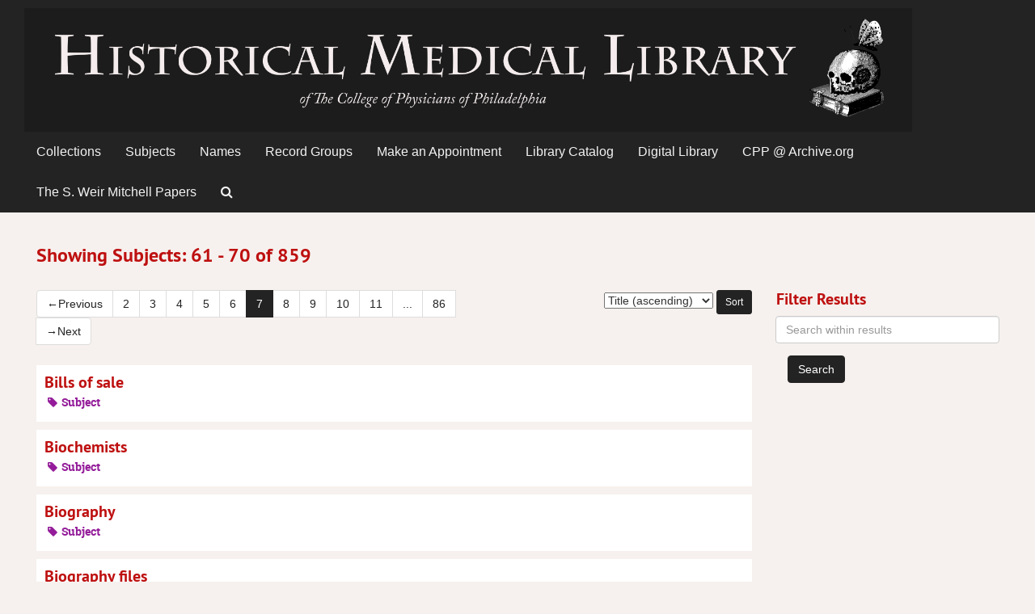

--- FILE ---
content_type: text/html;charset=UTF-8
request_url: https://cpparchives.org/subjects?q%5B%5D=%2A&op%5B%5D=OR&field%5B%5D=title&from_year%5B%5D=&to_year%5B%5D=&limit=subject&sort=title_sort%20asc&page=7
body_size: 3735
content:
<!DOCTYPE html>
<html lang="en">
<head>
	<meta charset="utf-8"/>
	<meta http-equiv="X-UA-Compatible" content="IE=edge"/>
	<meta name="viewport" content="width=device-width, initial-scale=1">
	<link href="/favicon.ico" rel="shortcut icon" type="image/x-icon" />
	<title>Subjects | ArchivesSpace Public Interface</title>
	<meta name="csrf-param" content="authenticity_token" />
<meta name="csrf-token" content="08kcPuagWQWAk3ZZ/YesFpk5+IHBEAQeipTGed3oHT5Du7jcux/Tcy7R/ocbNO5zSQ9HvRKMsVxXD+KpHPYJnA==" />

		<meta name="referrer" content="origin-when-cross-origin" />

	<script>
	 var APP_PATH = '/';
	</script>

	<link rel="stylesheet" media="all" href="/assets/application-0088791de6f13d02ece938b109d17e2b68a9f9ef6d104309fbdb2b111867b6d2.css" />
	<script src="/assets/application-0c98fb0835f499e5a0a39f9fa6c4f5ed5459026d6d62336b4bd5eef4f9eb05e0.js"></script>

	

			<!-- Begin plugin layout -->
			<link rel="stylesheet" media="screen" href="/assets/custom.css" />

<!-- Google tag (gtag.js) -->
<script async src="https://www.googletagmanager.com/gtag/js?id=G-GSGCKFEF56"></script>
<script>
  window.dataLayer = window.dataLayer || [];
  function gtag(){dataLayer.push(arguments);}
  gtag('js', new Date());

  gtag('config', 'G-GSGCKFEF56');
</script>


			<!-- End plugin layout -->

<!-- HTML5 shim and Respond.js for IE8 support of HTML5 elements and media queries -->
<!-- WARNING: Respond.js doesn't work if you view the page via file:// -->
<!--[if lt IE 9]>
	<script src="https://oss.maxcdn.com/html5shiv/3.7.3/html5shiv.min.js"></script>
	<script src="https://oss.maxcdn.com/respond/1.4.2/respond.min.js"></script>
<![endif]-->
</head>

<body>
	<div class="skipnav">
  <a class="sr-only sr-only-focusable" href="#maincontent">Skip to main content</a>

    <a class="sr-only sr-only-focusable" href="#searchresults">Skip to search results</a>
</div>

	<div class="container-fluid no-pad">
		<section  id="header">
  <div class="row">
    <div>
        <a title="CPP Archives Home" href="http://cpparchives.org"> <img class="logo" src="/assets/images/HML-skull-wide-flipped-inverse-gray.png" alt="" /></a> </div>
  </div>
</section>

		<section id="navigation">
  <nav class="navbar navbar-default" aria-label="top-level navigation">
    <div class="container-fluid navbar-header top-bar">
      <button type="button" class="navbar-toggle collapsed" data-toggle="collapse" data-target="#collapsemenu"
              aria-expanded="false">
        <span class="sr-only">Toggle navigation</span>
        <span class="icon-bar"></span>
        <span class="icon-bar"></span>
        <span class="icon-bar"></span>
      </button>
      <div class="collapse navbar-collapse" id="collapsemenu">
        <ul class="nav nav navbar-nav">
            <li><a href="/repositories/resources">Collections</a></li>
            <li><a href="/subjects">Subjects</a></li>
            <li><a href="/agents">Names</a></li>
            <li><a href="/classifications">Record Groups</a></li>
		  <li>
			<a href="https://muttermuseum.org/research" target="_blank">Make an Appointment</a>
		  </li>
		  <li>
			<a href="http://cpp.ent.sirsi.net" target="_blank">Library Catalog</a>
		  </li>
		  <li>
			<a href="https://www.cppdigitallibrary.org" target="_blank">Digital Library</a>
		  </li>
		  <li>
			<a href="https://archive.org/details/collegeofphysiciansofphiladelphia?and[]=college%20of%20physicians%20of%20philadelphia" target="_blank">CPP @ Archive.org</a>
		  </li>
		  <li>
			<a href="https://mitchell.cppdigitallibrary.org" target="_blank">The S. Weir Mitchell Papers</a>
		  </li>
            <li><a href="/search?reset=true" title="Search The Archives">
                <span class="fa fa-search" aria-hidden="true"></span>
                <span class="sr-only">Search The Archives</span>
              </a>
            </li>
        </ul>
      </div>
    </div>
  </nav>
</section>
	</div>

	<section id="content" class="container-fluid">
		<a name="maincontent" id="maincontent"></a>
		
		<div class="row">
  <div class="col-sm-12">
     



  <h2>Showing Subjects: 61 - 70 of 859</h2>
  </div>
</div>

<div class="row">
  <div class="col-sm-9">
    <a name="main" title="Main Content"></a>
    <div class="row"><div class="col-sm-8">
    <div id="paging">
  
  <ul class="pagination">
      <li class="previous"><a href="/subjects?q[]=%2A&amp;op[]=OR&amp;field[]=title&amp;from_year[]=&amp;to_year[]=&amp;limit=subject&amp;sort=title_sort asc&page=6"><span aria-hidden="true">&larr;</span>Previous</a></li>
        <li><a href="/subjects?q[]=%2A&amp;op[]=OR&amp;field[]=title&amp;from_year[]=&amp;to_year[]=&amp;limit=subject&amp;sort=title_sort asc&page=2">2</a></li>
        <li><a href="/subjects?q[]=%2A&amp;op[]=OR&amp;field[]=title&amp;from_year[]=&amp;to_year[]=&amp;limit=subject&amp;sort=title_sort asc&page=3">3</a></li>
        <li><a href="/subjects?q[]=%2A&amp;op[]=OR&amp;field[]=title&amp;from_year[]=&amp;to_year[]=&amp;limit=subject&amp;sort=title_sort asc&page=4">4</a></li>
        <li><a href="/subjects?q[]=%2A&amp;op[]=OR&amp;field[]=title&amp;from_year[]=&amp;to_year[]=&amp;limit=subject&amp;sort=title_sort asc&page=5">5</a></li>
        <li><a href="/subjects?q[]=%2A&amp;op[]=OR&amp;field[]=title&amp;from_year[]=&amp;to_year[]=&amp;limit=subject&amp;sort=title_sort asc&page=6">6</a></li>
        <li class="active"><a href="#">7</a></li>
        <li><a href="/subjects?q[]=%2A&amp;op[]=OR&amp;field[]=title&amp;from_year[]=&amp;to_year[]=&amp;limit=subject&amp;sort=title_sort asc&page=8">8</a></li>
        <li><a href="/subjects?q[]=%2A&amp;op[]=OR&amp;field[]=title&amp;from_year[]=&amp;to_year[]=&amp;limit=subject&amp;sort=title_sort asc&page=9">9</a></li>
        <li><a href="/subjects?q[]=%2A&amp;op[]=OR&amp;field[]=title&amp;from_year[]=&amp;to_year[]=&amp;limit=subject&amp;sort=title_sort asc&page=10">10</a></li>
        <li><a href="/subjects?q[]=%2A&amp;op[]=OR&amp;field[]=title&amp;from_year[]=&amp;to_year[]=&amp;limit=subject&amp;sort=title_sort asc&page=11">11</a></li>
       <li><a href="" style="pointer-events: none;">...</a></li>
       <li><a href="/subjects?q[]=%2A&amp;op[]=OR&amp;field[]=title&amp;from_year[]=&amp;to_year[]=&amp;limit=subject&amp;sort=title_sort asc&page=86">86</a></li>
      <li class="next"><a href="/subjects?q[]=%2A&amp;op[]=OR&amp;field[]=title&amp;from_year[]=&amp;to_year[]=&amp;limit=subject&amp;sort=title_sort asc&page=8"><span aria-hidden="true">&rarr;</span>Next</a></li>
</ul>
</div>

    </div>
    


<div class="col-sm-4 text-right sorter">
 <form class="form-horizontal" action="/subjects?q[]=%2A&amp;op[]=OR&amp;field[]=title&amp;from_year[]=&amp;to_year[]=&amp;limit=subject" accept-charset="UTF-8" method="get"><input name="utf8" type="hidden" value="&#x2713;" />
     <input type="hidden" name="q[]" id="q_0" value="*" />
  <input type="hidden" name="op[]" id="op_0" value="OR" />
  <input type="hidden" name="field[]" id="field_0" value="title" />
  <input type="hidden" name="from_year[]" id="from_year_0" value="" />
  <input type="hidden" name="to_year[]" id="to_year_0" value="" />
  <input type="hidden" name="limit" id="limit" value="subject" />
  <input type="hidden" name="action" id="action" value="index" />

   <label class="sr-only" for="sort">Sort by:</label>
   <select name="sort" id="sort"><option selected="selected" value="title_sort asc">Title (ascending)</option>
<option value="title_sort desc">Title (descending)</option></select>
   <input type="submit" name="commit" value="Sort" class="btn btn-primary btn-sm" data-disable-with="Sort" />
</form></div>


</div>
    <div class="row search-results"><div class="col-sm-12">

    <a name="searchresults" id="searchresults"></a>

         <div class="recordrow" style="clear:both" data-uri="/subjects/2857">
     

<h3>
    <a class="record-title" href="/subjects/2857">  Bills of sale</a>
</h3>


<div class="badge-and-identifier">
  <div class="record-type-badge subject">
    <i class="fa fa-tag"></i>&#160;Subject 
  </div>
</div>

     <div class="recordsummary" style="clear:both">






   </div>

   </div>

         <div class="recordrow" style="clear:both" data-uri="/subjects/1856">
     

<h3>
    <a class="record-title" href="/subjects/1856">  Biochemists</a>
</h3>


<div class="badge-and-identifier">
  <div class="record-type-badge subject">
    <i class="fa fa-tag"></i>&#160;Subject 
  </div>
</div>

     <div class="recordsummary" style="clear:both">






   </div>

   </div>

         <div class="recordrow" style="clear:both" data-uri="/subjects/20">
     

<h3>
    <a class="record-title" href="/subjects/20">  Biography</a>
</h3>


<div class="badge-and-identifier">
  <div class="record-type-badge subject">
    <i class="fa fa-tag"></i>&#160;Subject 
  </div>
</div>

     <div class="recordsummary" style="clear:both">






   </div>

   </div>

         <div class="recordrow" style="clear:both" data-uri="/subjects/348">
     

<h3>
    <a class="record-title" href="/subjects/348">  Biography files</a>
</h3>


<div class="badge-and-identifier">
  <div class="record-type-badge subject">
    <i class="fa fa-tag"></i>&#160;Subject 
  </div>
</div>

     <div class="recordsummary" style="clear:both">






   </div>

   </div>

         <div class="recordrow" style="clear:both" data-uri="/subjects/2820">
     

<h3>
    <a class="record-title" href="/subjects/2820">  Birth certificates</a>
</h3>


<div class="badge-and-identifier">
  <div class="record-type-badge subject">
    <i class="fa fa-tag"></i>&#160;Subject 
  </div>
</div>

     <div class="recordsummary" style="clear:both">






   </div>

   </div>

         <div class="recordrow" style="clear:both" data-uri="/subjects/535">
     

<h3>
    <a class="record-title" href="/subjects/535">  Bites and stings</a>
</h3>


<div class="badge-and-identifier">
  <div class="record-type-badge subject">
    <i class="fa fa-tag"></i>&#160;Subject 
  </div>
</div>

     <div class="recordsummary" style="clear:both">






   </div>

   </div>

         <div class="recordrow" style="clear:both" data-uri="/subjects/182">
     

<h3>
    <a class="record-title" href="/subjects/182">  Black-and-white photographs</a>
</h3>


<div class="badge-and-identifier">
  <div class="record-type-badge subject">
    <i class="fa fa-tag"></i>&#160;Subject 
  </div>
</div>

     <div class="recordsummary" style="clear:both">






   </div>

   </div>

         <div class="recordrow" style="clear:both" data-uri="/subjects/1492">
     

<h3>
    <a class="record-title" href="/subjects/1492">  Bladder -- Diseases</a>
</h3>


<div class="badge-and-identifier">
  <div class="record-type-badge subject">
    <i class="fa fa-tag"></i>&#160;Subject 
  </div>
</div>

     <div class="recordsummary" style="clear:both">






   </div>

   </div>

         <div class="recordrow" style="clear:both" data-uri="/subjects/2987">
     

<h3>
    <a class="record-title" href="/subjects/2987">  Blood</a>
</h3>


<div class="badge-and-identifier">
  <div class="record-type-badge subject">
    <i class="fa fa-tag"></i>&#160;Subject 
  </div>
</div>

     <div class="recordsummary" style="clear:both">






   </div>

   </div>

         <div class="recordrow" style="clear:both" data-uri="/subjects/1511">
     

<h3>
    <a class="record-title" href="/subjects/1511">  Blood-vessels</a>
</h3>


<div class="badge-and-identifier">
  <div class="record-type-badge subject">
    <i class="fa fa-tag"></i>&#160;Subject 
  </div>
</div>

     <div class="recordsummary" style="clear:both">






   </div>

   </div>

    </div></div>
    <div class="row"><div class="col-sm-9">
    <div id="paging_bottom">
  
  <ul class="pagination">
      <li class="previous"><a href="/subjects?q[]=%2A&amp;op[]=OR&amp;field[]=title&amp;from_year[]=&amp;to_year[]=&amp;limit=subject&amp;sort=title_sort asc&page=6"><span aria-hidden="true">&larr;</span>Previous</a></li>
        <li><a href="/subjects?q[]=%2A&amp;op[]=OR&amp;field[]=title&amp;from_year[]=&amp;to_year[]=&amp;limit=subject&amp;sort=title_sort asc&page=2">2</a></li>
        <li><a href="/subjects?q[]=%2A&amp;op[]=OR&amp;field[]=title&amp;from_year[]=&amp;to_year[]=&amp;limit=subject&amp;sort=title_sort asc&page=3">3</a></li>
        <li><a href="/subjects?q[]=%2A&amp;op[]=OR&amp;field[]=title&amp;from_year[]=&amp;to_year[]=&amp;limit=subject&amp;sort=title_sort asc&page=4">4</a></li>
        <li><a href="/subjects?q[]=%2A&amp;op[]=OR&amp;field[]=title&amp;from_year[]=&amp;to_year[]=&amp;limit=subject&amp;sort=title_sort asc&page=5">5</a></li>
        <li><a href="/subjects?q[]=%2A&amp;op[]=OR&amp;field[]=title&amp;from_year[]=&amp;to_year[]=&amp;limit=subject&amp;sort=title_sort asc&page=6">6</a></li>
        <li class="active"><a href="#">7</a></li>
        <li><a href="/subjects?q[]=%2A&amp;op[]=OR&amp;field[]=title&amp;from_year[]=&amp;to_year[]=&amp;limit=subject&amp;sort=title_sort asc&page=8">8</a></li>
        <li><a href="/subjects?q[]=%2A&amp;op[]=OR&amp;field[]=title&amp;from_year[]=&amp;to_year[]=&amp;limit=subject&amp;sort=title_sort asc&page=9">9</a></li>
        <li><a href="/subjects?q[]=%2A&amp;op[]=OR&amp;field[]=title&amp;from_year[]=&amp;to_year[]=&amp;limit=subject&amp;sort=title_sort asc&page=10">10</a></li>
        <li><a href="/subjects?q[]=%2A&amp;op[]=OR&amp;field[]=title&amp;from_year[]=&amp;to_year[]=&amp;limit=subject&amp;sort=title_sort asc&page=11">11</a></li>
       <li><a href="" style="pointer-events: none;">...</a></li>
       <li><a href="/subjects?q[]=%2A&amp;op[]=OR&amp;field[]=title&amp;from_year[]=&amp;to_year[]=&amp;limit=subject&amp;sort=title_sort asc&page=86">86</a></li>
      <li class="next"><a href="/subjects?q[]=%2A&amp;op[]=OR&amp;field[]=title&amp;from_year[]=&amp;to_year[]=&amp;limit=subject&amp;sort=title_sort asc&page=8"><span aria-hidden="true">&rarr;</span>Next</a></li>
</ul>
</div>

    </div></div>
  </div>
  <div class="col-sm-3">
    <a name="filter" title="Filter Results"></a>
    
<div class="filters">
</div>

<h3>Filter Results</h3>
 <div class="filter_more">
   <form class="form-horizontal" action="/subjects?q[]=%2A&amp;op[]=OR&amp;field[]=title&amp;from_year[]=&amp;to_year[]=&amp;limit=subject" accept-charset="UTF-8" method="get"><input name="utf8" type="hidden" value="&#x2713;" />
          <input type="hidden" name="q[]" value="*" />
  <input type="hidden" name="op[]" value="OR" />
  <input type="hidden" name="field[]" value="title" />
  <input type="hidden" name="from_year[]" value="" />
  <input type="hidden" name="to_year[]" value="" />
  <input type="hidden" name="limit" value="subject" />
  <input type="hidden" name="action" value="index" />

          <div class="form-group">
           <input type="hidden" name="sort" value="" />
            <label class="sr-only" for="filter_q1">Search within results</label>
     <input type="text" name="filter_q[]" placeholder="Search within results" title="Search within results" class="form-control" />
          </div>
            <input type="hidden" name="filter_from_year" value="" />
            <input type="hidden" name="filter_to_year" value="" />

       <input type="submit" name="commit" value="Search" class="btn btn-primary" data-disable-with="Search" />
</form> </div>



  </div>

</div>

	</section>

	<script  type="text/javascript" >
		$(".upper-record-details .note-content").each(function(index, element){$(this).readmore(450)});
	</script>

	<div class="container-fluid panel-footer">
  <div class="row">
     <div class="col-md-12">
       <p style="font-size: 1em; text-align: left">Our records may include historic language that is inaccurate, offensive, or inappropriate. We are committed to acknowledging and updating hurtful legacies in the collections in our care. We welcome your feedback in identifying harmful language or images as we continue to update our records. If you have comments about a record or believe it includes information that should be changed or improved, please submit your thoughts using the <a style="font-weight:bold" href="https://forms.office.com/Pages/ResponsePage.aspx?id=mbG2YLRSAEuinv16L-sttBWw__Hm3D5HrXkqUVlK0lhUMTNFWVJNNEVMTkFXU1I0UFVHTlFFUjAxSCQlQCN0PWcu">Language Report Form</a>.</br></p>
	 <p class="footer-items"><a href="http://www.collegeofphysicians.org/library" target="_blank"><img src="/assets/images/Text_LowRes_trans.png" class="footimg"></a><a href="http://www.collegeofphysicians.org" target="_blank"><img src="/assets/images/CPP_Logo_Birthplace_BLUE.png" class="footimg"></a></p>
         <p class="footer-items">Powered by <a href="http://archivesspace.org" target="_blank">ArchivesSpace</a> v.2.7
         | Copyright © 2024 The College of Physicians of Philadelphia</p>
     </div>
  </div>
</div>



</body>
</html>
